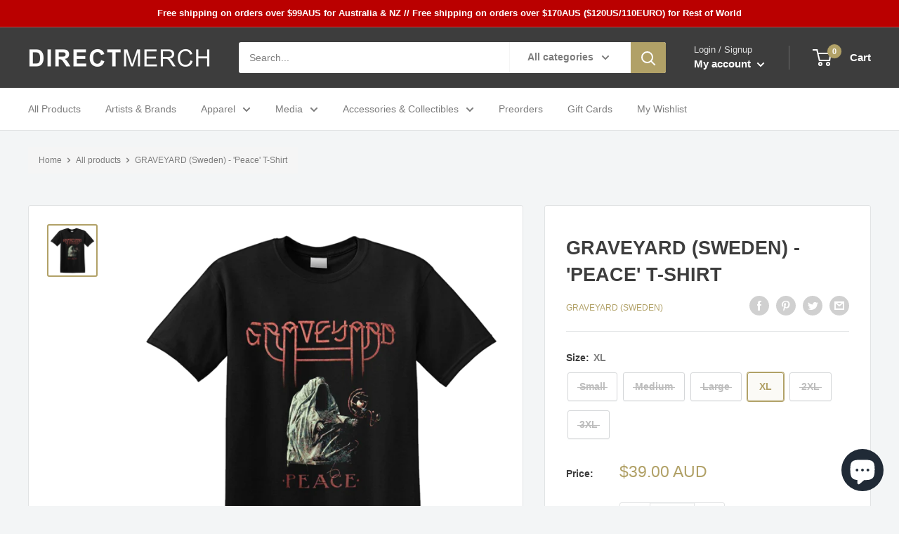

--- FILE ---
content_type: text/css
request_url: https://direct-merch.com/cdn/shop/t/19/assets/process-wholesale.css?v=84073670886092977541734505766
body_size: -722
content:
/* th[prod-title] {
    display: none;
} */

th[prod-media]{
  position: absolute;
  left: 75px !important;
}

.row{
  height: 200px !important;
}

.cust-btn{
  padding: 0 10px !important;
}